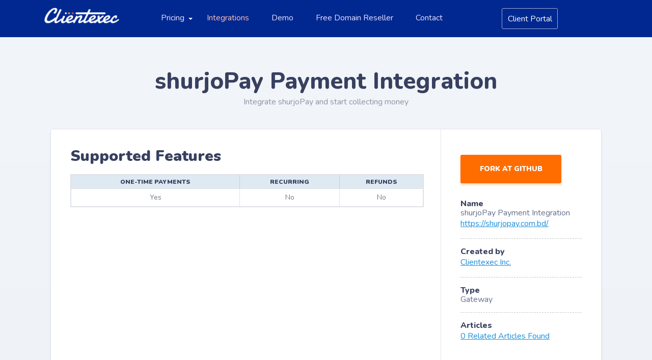

--- FILE ---
content_type: text/html; charset=UTF-8
request_url: https://www.clientexec.com/addons/clientexec/gateway/shurjopay
body_size: 1778
content:
<!doctype html>
<html lang="en">
<head>
    <head>
        <meta charset="utf-8">
<meta name="viewport" content="width=device-width, initial-scale=1, shrink-to-fit=no">
<link href="https://fonts.googleapis.com/css?family=Nunito:200,200i,300,300i,400,400i,600,600i,700,700i,800,800i,900,900i" rel="stylesheet">

<link rel="stylesheet" href="/css/all.css?id=d29c1b6b9b5e4dc4206b0b4e7bc7d0da">

<!-- <link rel="shortcut icon" type="img/x-icon" href="/images/favicon.png"> -->
<title>shurjoPay Payment Integration - Clientexec</title>
     </head>
    <body>
        <header class="header simple-header">
    <div class="container">
    <div class="header-main">
        <div class="row">
            <div class="col-md-2">
                <div class="logo">
                    <a href="/"><img class="img-fluid" src="/images/logo.png" alt=""></a>
                </div>
            </div>
            <div class="col-md-7">
                <div class="main-menu">
                    <ul class="menu-list clearfix">
                        <li class="nav-item dropdown">
                            <a class="nav-link dropdown-toggle
                                                        " href="#" id="navbarDropdown" role="button" data-toggle="dropdown" aria-haspopup="true" aria-expanded="false">
                                Pricing
                            </a>
                            <div class="dropdown-menu" aria-labelledby="navbarDropdown">
                                <a class="dropdown-item" href="/pricing">Pricing</a>
                                <a class="dropdown-item" href="/reseller">Resellers</a>
                                <a class="dropdown-item" href="/hosted">Hosted</a>
                            </div>
                        </li>
                        <li>
                            <a href="/addons"
                                                             class="active"
                                                            >Integrations
                            </a>
                        </li>
                        <li>
                            <a href="/demo"
                                                         >Demo
                            </a>
                        </li>
                        <li>
                            <a href="/free-enom-domain-reseller"
                                                        >Free Domain Reseller</a>
                        </li>
                        <li>
                            <a href="/members/index.php?fuse=support&controller=ticket&view=submitticket">Contact</a>
                        </li>
                    </ul>
                    <a href="javascript:void(0)" class="menu-toggle">
                        <span class="line a"></span>
                        <span class="line b"></span>
                        <span class="line c"></span>
                    </a>
                </div>
            </div>
            <div class="col-md-2">
                <div class="header-buttons">
                    <ul class="header-buttons-ul">
                        <li><a href="/members">Client Portal</a></li>
                        <!-- <li><a href="/download?freeTrial">Free Trial</a></li> -->
                    </ul>
                </div>
            </div>
        </div>
    </div>
</div>
<div class="mobile-menu">
    <div class="container">

    </div>
</div>
</header>        <div class="demo-page plug-detail-page bottom-border">
    <div class="container">
        <div class="sec-head">
            <h1 class="plugin_name">shurjoPay Payment Integration</h1>
            <p>Integrate shurjoPay and start collecting money</p>
        </div>
        <div class="plug-details">
            <div class="row">
                <div class="col-lg-8">
                    <div class="left-wrap cm-height">
                                                <div class="plug-detail-top">
                            <h3>Supported Features</h3>
                            <div class="table-responsive">
                                                                <table class="table">
                                    <thead>
                                        <tr>
                                            <th>One-Time Payments</th>
                                            <th>Recurring</th>
                                            <th>Refunds</th>
                                        </tr>
                                    </thead>
                                    <tbody>
                                        <tr>
                                            <td data-label="One-Time Payments">Yes</td>
                                            <td data-label="Subscriptions">No</td>
                                            <td data-label="Refunds">No</td>
                                        </tr>
                                    </tbody>
                                </table>
                                                            </div>
                        </div>
                                                                                            </div>
                </div>
                <div class="col-lg-4">
                    <div class="right-wrap cm-height">
                        <a href="https://github.com/clientexec/shurjopay-gateway" target="_blank" class="cm-btns orange">Fork at GitHub</a>
                        <div class="rt-ul-list">
                            <ul>
                                <li>
                                    <h5>Name</h5>
                                    <p>shurjoPay Payment Integration</p>
                                    <a href="https://shurjopay.com.bd/">https://shurjopay.com.bd/</a>
                                </li>
                                <li>
                                    <h5>Created by</h5>
                                    <a target="_blank" href="https://www.clientexec.com">Clientexec Inc.</a>
                                </li>
                                <li>
                                    <h5>Type</h5>
                                    <p>Gateway</p>
                                </li>
                                <li>
                                    <h5>Articles</h5>
                                    <a href="#">0 Related Articles Found</a>
                                </li>
                            </ul>
                        </div>
                    </div>
                </div>
            </div>

        </div>
    </div>
</div>
        <footer class="footer-block">
    <div class="container">
        <div class="footer-main">
            <div class="row">
                <div class="col-lg-3 col-md-12">
                    <div class="footer-logo-div">
                        <a href="#" class="footer-logo"><img class="img-fluid" src="/images/footer-logo.png" alt=""></a>
                        <ul class="footer-social">
                            <li><a href="https://www.facebook.com/clientexec"><img class="img-fluid" src="/images/footer-social-1.png" alt=""></a></li>
                            <li><a href="https://www.twitter.com/clientexec"><img class="img-fluid" src="/images/footer-social-2.png" alt=""></a></li>
                            <li><a href="/blog"><img class="img-fluid" src="/images/footer-social-3.png" alt=""></a></li>
                        </ul>
                    </div>
                </div>
                <div class="col-lg-8 col-md-12">
                    <div class="footer-links">
                        <div class="row">
                            <div class="col-md-3">
                                <h4>Product</h4>
                                <ul>
                                    <li><a href="/coming-soon">Roadmap</a></li>
                                    <li><a href="/demo">Demo</a></li>
                                    <li><a href="/addons">Integrations</a></li>
                                    <li><a href="/download">Download</a></li>
                                    <li><a href="/change-logs">ChangeLogs</a></li>
                                    <li><a href="https://docs.clientexec.com/">Documentation</a></li>
                                    <li><a href="/api">API</a></li>
                                </ul>
                            </div>
                            <div class="col-md-3">
                                <h4>Company</h4>
                                <ul>
                                    <li><a href="/partners">Partners</a></li>
                                    <li><a href="/pricing">Sign Up</a></li>
                                    <li><a href="/blog">Blog</a></li>
                                    <li><a href="/whmcs-alternative">WHMCS Alternative</a></li>
                                    <li><a href="/blesta-alternative">Blesta Alternative</a></li>
                                    <li><a href="/trusted-resellers">Trusted Resellers</a></li>
                                    <li><a href="/free-enom-domain-reseller">Free eNom Account</a></li>
                                </ul>
                            </div>
                            <div class="col-md-3">
                                <h4>Community</h4>
                                <ul>
                                    <li><a href="https://forum.clientexec.com">Community Forums</a></li>
                                    <li><a href="//forum.clientexec.com/forums/suggestions-feature-requests.11/">Suggest a Feature</a></li>
                                    <li><a href="//forum.clientexec.com/forums/report-issues.6/">Report a Bug</a></li>
                                    <li><a href="https://www.clientexec.com/discord">Community Discord</a></li>
                                </ul>
                            </div>
                            <div class="col-md-3">
                                <h4>Legal</h4>
                                <ul>
                                    <li><a href="/privacy">Privacy Policy</a></li>
                                    <li><a href="/terms">Terms & Conditions</a></li>
                                </ul>
                            </div>
                        </div>
                    </div>
                </div>
                <!--<div class="col-lg-4 col-md-12">
                    <div class="footer-right">
                        <h4>Subscribe to our newsletter</h4>
                        <div class="footer-mail-box">
                            <input type="text" class="footer-input" placeholder="Enter your Email..">
                            <input type="submit" class="footer-submit" value="">
                        </div>

                    </div>
                </div>
            </div>-->
        </div>
        <div class="row pt-3">
            <div class="col-lg-12 col-md-12 text-center footer-copyright">
                <p>Copyright &copy; 2026 <a href="/">Clientexec Inc.</a></p>
            </div>
        </div>
    </div>
</footer>

<script src="/js/all.js?id=27906058cf1edc4573cce9921dc94ff5"></script>

    </body>
</html>